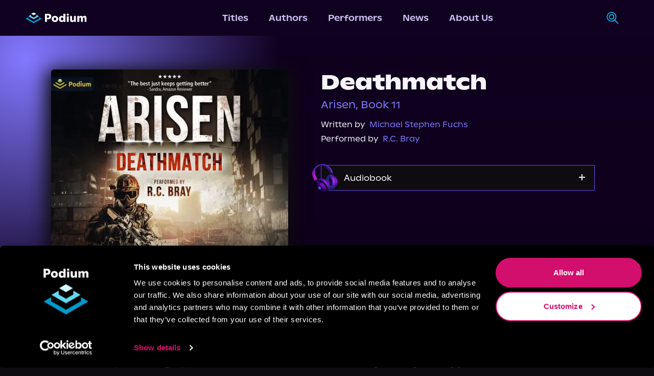

--- FILE ---
content_type: application/javascript; charset=UTF-8
request_url: https://podiumentertainment.com/_next/static/chunks/2351-52ca64df06ff46d0.js
body_size: 4489
content:
(self.webpackChunk_N_E=self.webpackChunk_N_E||[]).push([[2351],{99702:function(e,t,r){"use strict";r.r(t),r.d(t,{default:function(){return b}});var s=r(57437),n=r(16691),i=r.n(n),o=r(67133).lW;let l=e=>'\n<svg xmlns="http://www.w3.org/2000/svg" height="32" width="32" viewBox="0 0 448 512">\n  <path fill="'.concat(e,'" d="M224.1 141c-63.6 0-114.9 51.3-114.9 114.9s51.3 114.9 114.9 114.9S339 319.5 339 255.9 287.7 141 224.1 141zm0 189.6c-41.1 0-74.7-33.5-74.7-74.7s33.5-74.7 74.7-74.7 74.7 33.5 74.7 74.7-33.6 74.7-74.7 74.7zm146.4-194.3c0 14.9-12 26.8-26.8 26.8-14.9 0-26.8-12-26.8-26.8s12-26.8 26.8-26.8 26.8 12 26.8 26.8zm76.1 27.2c-1.7-35.9-9.9-67.7-36.2-93.9-26.2-26.2-58-34.4-93.9-36.2-37-2.1-147.9-2.1-184.9 0-35.8 1.7-67.6 9.9-93.9 36.1s-34.4 58-36.2 93.9c-2.1 37-2.1 147.9 0 184.9 1.7 35.9 9.9 67.7 36.2 93.9s58 34.4 93.9 36.2c37 2.1 147.9 2.1 184.9 0 35.9-1.7 67.7-9.9 93.9-36.2 26.2-26.2 34.4-58 36.2-93.9 2.1-37 2.1-147.8 0-184.8zM398.8 388c-7.8 19.6-22.9 34.7-42.6 42.6-29.5 11.7-99.5 9-132.1 9s-102.7 2.6-132.1-9c-19.6-7.8-34.7-22.9-42.6-42.6-11.7-29.5-9-99.5-9-132.1s-2.6-102.7 9-132.1c7.8-19.6 22.9-34.7 42.6-42.6 29.5-11.7 99.5-9 132.1-9s102.7-2.6 132.1 9c19.6 7.8 34.7 22.9 42.6 42.6 11.7 29.5 9 99.5 9 132.1s2.7 102.7-9 132.1z"/>\n</svg>\n'),c=e=>'\n<svg xmlns="http://www.w3.org/2000/svg" height="32" width="32" viewBox="0 0 512 512">\n  <path fill="'.concat(e,'" d="M512 256C512 114.6 397.4 0 256 0S0 114.6 0 256C0 376 82.7 476.8 194.2 504.5V334.2H141.4V256h52.8V222.3c0-87.1 39.4-127.5 125-127.5c16.2 0 44.2 3.2 55.7 6.4V172c-6-.6-16.5-1-29.6-1c-42 0-58.2 15.9-58.2 57.2V256h83.6l-14.4 78.2H287V510.1C413.8 494.8 512 386.9 512 256h0z"/>\n</svg>\n'),a=e=>'\n<svg xmlns="http://www.w3.org/2000/svg" height="32" width="32" viewBox="0 0 512 512">\n  <path fill="'.concat(e,'" d="M389.2 48h70.6L305.6 224.2 487 464H345L233.7 318.6 106.5 464H35.8L200.7 275.5 26.8 48H172.4L272.9 180.9 389.2 48zM364.4 421.8h39.1L151.1 88h-42L364.4 421.8z"/>\n</svg>\n'),d=e=>'\n<svg xmlns="http://www.w3.org/2000/svg" height="32" width="32" viewBox="0 0 448 512">\n  <path fill="'.concat(e,'" d="M448 209.9a210.1 210.1 0 0 1 -122.8-39.3V349.4A162.6 162.6 0 1 1 185 188.3V278.2a74.6 74.6 0 1 0 52.2 71.2V0l88 0a121.2 121.2 0 0 0 1.9 22.2h0A122.2 122.2 0 0 0 381 102.4a121.4 121.4 0 0 0 67 20.1z"/>\n</svg>\n'),u=e=>'\n<svg xmlns="http://www.w3.org/2000/svg" height="32" width="32" viewBox="0 0 448 512">\n  <path fill="'.concat(e,'" d="M282 256.2l-95.2-54.1V310.3L282 256.2zM384 32H64C28.7 32 0 60.7 0 96V416c0 35.3 28.7 64 64 64H384c35.3 0 64-28.7 64-64V96c0-35.3-28.7-64-64-64zm14.4 136.1c7.6 28.6 7.6 88.2 7.6 88.2s0 59.6-7.6 88.1c-4.2 15.8-16.5 27.7-32.2 31.9C337.9 384 224 384 224 384s-113.9 0-142.2-7.6c-15.7-4.2-28-16.1-32.2-31.9C42 315.9 42 256.3 42 256.3s0-59.7 7.6-88.2c4.2-15.8 16.5-28.2 32.2-32.4C110.1 128 224 128 224 128s113.9 0 142.2 7.7c15.7 4.2 28 16.6 32.2 32.4z"/>\n</svg>\n'),h=e=>'<svg xmlns="http://www.w3.org/2000/svg"  height="32" width="32" viewBox="0 0 448 512">\n<path fill="'.concat(e,'" d="M373 138.6c-25.2 0-46.3-17.5-51.9-41l0 0c-30.6 4.3-54.2 30.7-54.2 62.4l0 .2c47.4 1.8 90.6 15.1 124.9 36.3c12.6-9.7 28.4-15.5 45.5-15.5c41.3 0 74.7 33.4 74.7 74.7c0 29.8-17.4 55.5-42.7 67.5c-2.4 86.8-97 156.6-213.2 156.6S45.5 410.1 43 323.4C17.6 311.5 0 285.7 0 255.7c0-41.3 33.4-74.7 74.7-74.7c17.2 0 33 5.8 45.7 15.6c34-21.1 76.8-34.4 123.7-36.4l0-.3c0-44.3 33.7-80.9 76.8-85.5C325.8 50.2 347.2 32 373 32c29.4 0 53.3 23.9 53.3 53.3s-23.9 53.3-53.3 53.3zM157.5 255.3c-20.9 0-38.9 20.8-40.2 47.9s17.1 38.1 38 38.1s36.6-9.8 37.8-36.9s-14.7-49.1-35.7-49.1zM395 303.1c-1.2-27.1-19.2-47.9-40.2-47.9s-36.9 22-35.7 49.1c1.2 27.1 16.9 36.9 37.8 36.9s39.3-11 38-38.1zm-60.1 70.8c1.5-3.6-1-7.7-4.9-8.1c-23-2.3-47.9-3.6-73.8-3.6s-50.8 1.3-73.8 3.6c-3.9 .4-6.4 4.5-4.9 8.1c12.9 30.8 43.3 52.4 78.7 52.4s65.8-21.6 78.7-52.4z"/>\n</svg>\n');var f=e=>{let{name:t,height:r,width:n,fillColor:f}=e,m="";switch(t.toLowerCase()){case"instagram":m=l(f);break;case"facebook":m=c(f);break;case"x":m=a(f);break;case"youtube":m=u(f);break;case"tiktok":m=d(f);break;case"reddit":m=h(f)}return m?(0,s.jsx)(i(),{priority:!0,width:n,src:"data:image/svg+xml;base64,".concat(o.from(m).toString("base64")),alt:t,"data-cy":t,height:r}):(0,s.jsx)(s.Fragment,{})},m=r(91360),w=r(2082),p=r.n(w),v=r(61396),_=r.n(v),g=r(69350),x=r(2265),y=r(11108),b=()=>{let[e,t]=(0,x.useState)([]);return((0,x.useEffect)(()=>{(0,y.Vv)().then(e=>t(e)).catch(()=>{t([])})},[]),e&&0!==e.length)?(0,s.jsx)("div",{"data-testid":"instagram-posts-container",className:(0,m.cn)(p().instagramPostsContainer,"w-screen justify-center items-center flex-col bg-no-repeat bg-cover"),children:(0,s.jsxs)("div",{className:(0,m.cn)(p().postsGrid,"w-full overflow-x-scroll sm:w-auto sm:mx-[15%] flex-col my-10"),children:[(0,s.jsx)("div",{className:"w-full justify-center mb-5",children:(0,s.jsxs)("div",{className:"lg:w-[60%] items-center h-[60px] gap-5 justify-center text-white font-bold text-2xl sm:text-3xl",children:["Latest Posts",(0,s.jsx)(f,{height:30,width:30,name:"instagram",fillColor:"white"})]})}),(0,s.jsxs)("div",{className:(0,m.cn)(p().postsGrid,"gap-5 px-[17%] sm:px-0 overflow-x-scroll sm:overflow-x-visible sm:grid sm:grid-cols-3 sm:justify-center"),children:[(0,s.jsx)("div",{className:"".concat(p().rowLeftFaded," sm:hidden absolute min-h-[17rem] left-0 z-[20] self-center w-[16%]")}),e.map(e=>{var t;return(0,s.jsx)("div",{"data-testid":"instagram-posts-list",className:"relative min-w-52 sm:min-w-36 sm:max-w-64 sm:max-h-[19rem] overflow-hidden",children:(0,s.jsxs)(_(),{id:e.id,"data-testid":"instagram-post",href:e.permalink,target:"_blank",rel:"noreferrer",className:"w-full overflow-hidden",children:[(0,s.jsx)(i(),{src:null!==(t=e.thumbnail_url)&&void 0!==t?t:e.media_url,alt:e.id,width:200,height:200,className:"object-cover aspect-[4/5] w-full h-full"}),(0,s.jsx)(i(),{src:e.thumbnail_url?g.JF:g.kG,alt:e.id,width:15,height:15,className:"absolute top-2 right-2 aspect-square"})]},e.id)},e.id)}),(0,s.jsx)("div",{className:"".concat(p().rowRightFaded," sm:hidden justify-end min-h-[17rem] absolute right-0 z-[20] self-center w-[16%]")})]})]})}):null}},86389:function(e,t,r){"use strict";r.r(t),r.d(t,{default:function(){return g}});var s,n=r(57437),i=r(2265),o=r(51095),l=r.n(o),c=r(21396),a={src:"/_next/static/media/VectorRight.53089252.svg",height:43,width:30,blurWidth:0,blurHeight:0},d=r(16691),u=r.n(d),h=r(80293),f=r.n(h),m=r(61396),w=r.n(m),p=r(91360),v=e=>{let{title:t,showAll:r=!0,seeAllRoute:s="",headerTitleColor:i}=e;return(0,n.jsxs)("div",{className:"flex justify-between items-center w-4/5 z-0",children:[(0,n.jsx)("span",{"data-testid":"row-".concat((0,p.nX)(t)),className:"".concat(f().headerTitle," ").concat(s?"w-4/5":"w-full"," text-left font-medium text-2xl md:text-3xl"),style:{color:i},children:t}),r&&""!==s&&(0,n.jsxs)(w(),{"data-testid":"see-all-".concat((0,p.nX)(t)),className:"text-left ".concat(f().rowHeaderSeeAll," w-2/5 justify-end flex items-center cursor-pointer font-bold tracking-normal font-open-sans text-xs sm:text-base"),href:s,children:["See All ",">"]})]})},_=r(69350),g=(s=e=>{let{children:t}=e;return(0,n.jsx)(n.Fragment,{children:t})},function(e){var t,r;let o=null!==(t=e.headerTitleColor)&&void 0!==t?t:"var(--light-purple)",d=(0,i.useRef)(null),[h,f]=(0,i.useState)(!1),[m,w]=(0,i.useState)(!0),[g,x]=(0,i.useState)(!1),y=()=>{d.current&&d.current.scrollBy({left:-(4*e.desktopRowItemWidth)+4,behavior:"smooth"})},b=()=>{d.current&&d.current.scrollBy({left:4*e.desktopRowItemWidth+4,behavior:"smooth"})},j=()=>{if(d.current){let t=d.current.scrollLeft;f(t>e.desktopRowItemWidth/2),w(d.current.scrollWidth-t-d.current.clientWidth>e.desktopRowItemWidth/2)}},T=()=>(d.current&&d.current.addEventListener("scroll",j),j(),()=>{d.current&&d.current.removeEventListener("scroll",j)});return(0,i.useEffect)(()=>{T()},[e.desktopRowItemWidth]),(0,n.jsxs)("div",{className:"".concat(l().rowCarousel," flex-col w-screen relative pt-5 overflow-y-clip"),children:[(0,n.jsx)(v,{title:e.title,showAll:null===(r=e.showAll)||void 0===r||r,seeAllRoute:e.seeAllRoute,headerTitleColor:o}),(0,n.jsxs)("div",{className:"w-screen relative",onMouseEnter:()=>x(!0),onMouseLeave:()=>x(!1),children:[h&&(0,n.jsx)("div",{className:"".concat(l().rowLeftFaded," absolute left-0 h-full z-[20] self-center w-1/6"),children:(0,n.jsx)("button",{style:{visibility:g&&h?"visible":"hidden"},className:"cursor-pointe pl-20",onClick:()=>y(),children:(0,n.jsx)(u(),{priority:!0,src:c.Z,alt:"left-arrow",width:"22",height:"34.74"})})}),(0,n.jsx)("div",{ref:d,className:"".concat(l().rowItems," relative pb-5 items-center z-10"),style:{gap:"".concat(e.rowItemsGap,"rem")},"data-testid":(0,p.nX)(e.title),children:(0,n.jsx)(s,{...e})}),m&&(0,n.jsx)("div",{className:"".concat(l().rowRightFaded," justify-end absolute right-0 h-full z-[20] self-center w-1/6"),children:(0,n.jsx)("button",{style:{visibility:g&&m?"visible":"hidden"},className:"cursor-pointer pr-20",onClick:()=>b(),children:(0,n.jsx)(u(),{priority:!0,src:a,alt:"left-arrow",width:"22",height:"34.74"})})})]}),_.oD.includes(e.title)&&(0,n.jsx)("div",{className:"".concat(l().gradientOverlay," w-full absolute")})]})})},11108:function(e,t,r){"use strict";r.d(t,{Bm:function(){return i},HT:function(){return o},Nt:function(){return l},Vv:function(){return n}}),r(15355);var s=r(31162),n=(0,s.$)("3566cffc5fa54ddde7d21ca769524d3d0255b734"),i=(0,s.$)("2c4ff55b02c28d39fd9de91df1dc02e09f45a200"),o=(0,s.$)("e3687aba3dbd4451fd68fa16485ba9ee59ea1ab1"),l=(0,s.$)("6548c8449953bdb5baed19faec10971a71be6ebd")},49422:function(e){e.exports={genreWrapper:"styles_genreWrapper__vp2SQ",browseByGenre:"styles_browseByGenre__hnY9r"}},2082:function(e){e.exports={instagramPostsContainer:"styles_instagramPostsContainer__lHNhG",postsGrid:"styles_postsGrid__xJ9oE",rowLeftFaded:"styles_rowLeftFaded__rRuaO",rowRightFaded:"styles_rowRightFaded__7qNBb"}},86387:function(e){e.exports={pullQuoteContainer:"styles_pullQuoteContainer__2TtJM",pullQuoteBackground:"styles_pullQuoteBackground__nkXv3",pullQuoteTitleWrapper:"styles_pullQuoteTitleWrapper__PCrjN",pullQuoteAuthor:"styles_pullQuoteAuthor__MUzg3"}},80293:function(e){e.exports={rowHeaderSeeAll:"styles_rowHeaderSeeAll__xQJ4C",headerTitle:"styles_headerTitle__yLyxX"}},59048:function(e){e.exports={rowItemWrapper:"styles_rowItemWrapper__KxVQP",overlay:"styles_overlay__Gxjge",withIconOnHover:"styles_withIconOnHover__L2P_a"}},51095:function(e){e.exports={rowCarousel:"styles_rowCarousel__pbnvw",rowLeftFaded:"styles_rowLeftFaded__DSE6C",rowRightFaded:"styles_rowRightFaded__NmGyz",gradientOverlay:"styles_gradientOverlay__py56j",rowItems:"styles_rowItems__DTvjT"}},63239:function(e){e.exports={videoItemWrapper:"styles_videoItemWrapper__4NDKp",videoItemIframe:"styles_videoItemIframe__4gKOS",videoItemDescription:"styles_videoItemDescription__j3ytf"}},70661:function(e){e.exports={mainEmbedVideoContainer:"styles_mainEmbedVideoContainer__HDJHe",videoSectionWrapper:"styles_videoSectionWrapper__WN_h8",videoSectionTopGradient:"styles_videoSectionTopGradient__XI6Ib",mainEmbedVideoWrapper:"styles_mainEmbedVideoWrapper__p4ZUy",videoSectionTitle:"styles_videoSectionTitle__EAVKq",videoSectionItems:"styles_videoSectionItems__D7bdD"}},21396:function(e,t){"use strict";t.Z={src:"/_next/static/media/VectorLeft.40c86a3c.svg",height:43,width:30,blurWidth:0,blurHeight:0}},25566:function(e){var t,r,s,n=e.exports={};function i(){throw Error("setTimeout has not been defined")}function o(){throw Error("clearTimeout has not been defined")}function l(e){if(t===setTimeout)return setTimeout(e,0);if((t===i||!t)&&setTimeout)return t=setTimeout,setTimeout(e,0);try{return t(e,0)}catch(r){try{return t.call(null,e,0)}catch(r){return t.call(this,e,0)}}}!function(){try{t="function"==typeof setTimeout?setTimeout:i}catch(e){t=i}try{r="function"==typeof clearTimeout?clearTimeout:o}catch(e){r=o}}();var c=[],a=!1,d=-1;function u(){a&&s&&(a=!1,s.length?c=s.concat(c):d=-1,c.length&&h())}function h(){if(!a){var e=l(u);a=!0;for(var t=c.length;t;){for(s=c,c=[];++d<t;)s&&s[d].run();d=-1,t=c.length}s=null,a=!1,function(e){if(r===clearTimeout)return clearTimeout(e);if((r===o||!r)&&clearTimeout)return r=clearTimeout,clearTimeout(e);try{r(e)}catch(t){try{return r.call(null,e)}catch(t){return r.call(this,e)}}}(e)}}function f(e,t){this.fun=e,this.array=t}function m(){}n.nextTick=function(e){var t=Array(arguments.length-1);if(arguments.length>1)for(var r=1;r<arguments.length;r++)t[r-1]=arguments[r];c.push(new f(e,t)),1!==c.length||a||l(h)},f.prototype.run=function(){this.fun.apply(null,this.array)},n.title="browser",n.browser=!0,n.env={},n.argv=[],n.version="",n.versions={},n.on=m,n.addListener=m,n.once=m,n.off=m,n.removeListener=m,n.removeAllListeners=m,n.emit=m,n.prependListener=m,n.prependOnceListener=m,n.listeners=function(e){return[]},n.binding=function(e){throw Error("process.binding is not supported")},n.cwd=function(){return"/"},n.chdir=function(e){throw Error("process.chdir is not supported")},n.umask=function(){return 0}}}]);